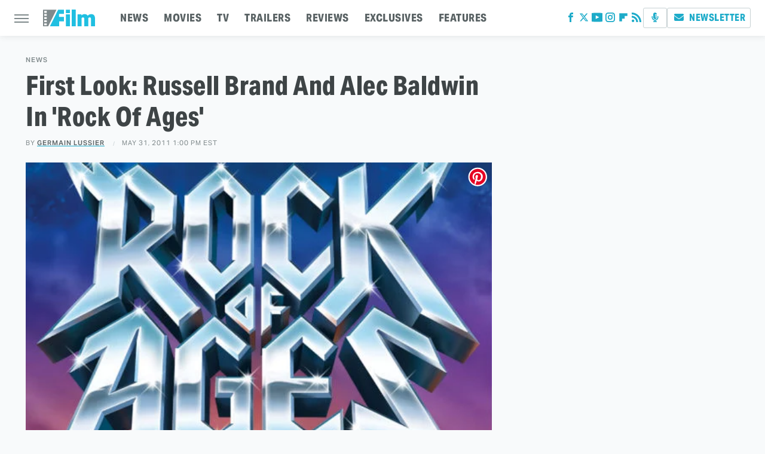

--- FILE ---
content_type: text/plain; charset=utf-8
request_url: https://ads.adthrive.com/http-api/cv2
body_size: 4360
content:
{"om":["00xbjwwl","07qjzu81","0929nj63","0iyi1awv","0sm4lr19","0y0basn0","1","10011/07a87928c08b8e4fd1e99595a36eb5b1","10011/1013e764d636cb30c882620822ac5139","10011/355d8eb1e51764705401abeb3e81c794","10011/b4053ef6dad340082599d9f1aa736b66","10011/f6b53abe523b743bb56c2e10883b2f55","1028_8728253","1028_8739779","11142692","11509227","11633448","11769254","1185:1610326628","1185:1610326728","11896988","12010080","12010084","12010088","12168663","12169108","12171164","12174278","12176509","124843_10","124848_8","124853_8","12952196","16kv3oel","17_23391203","17_23391317","17_24104675","17_24104720","17_24632121","17_24766940","17_24767215","17_24794137","17_24794140","17x0742b","1819l5qo","1832l91i","1ftzvfyu","1kpjxj5u","1l298i23of4","201735631","206_492075","2132:42375961","2132:42375970","2132:45327624","2132:45327626","2132:46038443","2149:12168663","2249:581439030","2249:702927283","2249:703669956","2307:00xbjwwl","2307:0y0basn0","2307:16kv3oel","2307:1ftzvfyu","2307:794di3me","2307:7xb3th35","2307:8orkh93v","2307:9krcxphu","2307:9q193nw6","2307:ahnxpq60","2307:ascierwp","2307:axihqhfq","2307:bu0fzuks","2307:cjsd6ifa","2307:ez8lh6cn","2307:f3tdw9f3","2307:fqeh4hao","2307:gn3plkq1","2307:hfqgqvcv","2307:iqdsx7qh","2307:k9ove2bo","2307:kl6f4xmt","2307:l2j3rq3s","2307:o0qyxun9","2307:plth4l1a","2307:revf1erj","2307:ul0w35qo","2307:w1ws81sy","2307:x5dl9hzy","2307:x7xpgcfc","2307:xau90hsg","2307:xson3pvm","2307:zbtz7ea1","2409_15064_70_85445183","2409_15064_70_85808987","2409_15064_70_85809007","2409_15064_70_85809016","2409_25495_176_CR52092921","2409_25495_176_CR52092954","2409_25495_176_CR52092956","2409_25495_176_CR52092957","2409_25495_176_CR52150651","2409_25495_176_CR52153848","2409_25495_176_CR52153849","2409_25495_176_CR52178316","2409_25495_176_CR52178317","2409_25495_176_CR52186411","2409_25495_176_CR52188001","2409_25495_176_CR52236264","2409_25495_176_CR52236266","2409_25495_176_CR52236270","2409_25495_176_CR52236272","24594062","247654825","25_13mvd7kb","25_87z6cimm","25_oz31jrd0","25_pz8lwofu","25_t2dlmwva","25_utberk8n","25_yi6qlg3p","25_ztlksnbe","262592","2676:86050281","2676:86082724","2676:86698258","2715_9888_262592","2715_9888_505171","2715_9888_521167","2760:176_CR52150651","2760:176_CR52178316","29414696","29414711","2_206_554471","2jjp1phz","2v4qwpp9","2xhes7df","306_23391224","306_24104699","306_24632118","306_24766936","306_24766940","306_24794140","306_24794142","308_125203_18","308_125204_13","33419362","33603859","33605623","33627470","33637455","34182009","3490:CR52092920","3490:CR52178316","3490:CR52223710","3490:CR52223939","36255971755563008","36267389552236544","3646_185414_T26335189","36478149","3658_104709_o0qyxun9","3658_136236_x7xpgcfc","3658_15066_zbtz7ea1","3658_15078_cuudl2xr","3658_15078_fqeh4hao","3658_15078_revf1erj","3658_15106_u4atmpu4","3658_155735_plth4l1a","3658_15761_T26365763","3658_18008_ahnxpq60","3658_18008_r6vl3f1t","3658_203382_f3tdw9f3","3658_208141_kl6f4xmt","3658_22070_T26471771","3658_22070_cxntlnlg","3658_586863_axihqhfq","375227988","381513943572","3LMBEkP-wis","3np7959d","3v2n6fcp","409_226324","409_226356","409_226361","409_226366","409_226367","409_227223","409_227224","409_227235","409_228055","409_228064","409_228111","409_228349","409_230713","409_230726","42375961","439246469228","43a7ptxe","44023623","44629254","45327624","4642109_46_12168663","46_12168663","47869802","485027845327","487951","49175728","4941618","49869015","4etfwvf1","4fk9nxse","50923117","52581653","53db10ch","53v6aquw","5504:203529","5510:ahnxpq60","5510:cymho2zs","5510:f7u6bcn5","5510:g53t89bp","5510:quk7w53j","5510:u4atmpu4","55344524","55596747","5563_66529_OADD2.7284328163393_196P936VYRAEYC7IJY","55726028","55726194","557_409_220343","557_409_228055","557_409_228064","557_409_228115","557_409_228363","558_93_4fk9nxse","558_93_ascierwp","558_93_pz8lwofu","56341213","57961627","59780461","59780474","59856354","5s8wi8hf","5wjw6fgu","60765339","60825627","61444196","61916211","61916223","61916229","61932920","61932925","61932933","61932957","6205239","6226505239","6226527055","6250_66552_1114985353","627309159","628015148","628086965","628153173","628222860","628223277","628360579","628360582","628444349","628444433","628444439","628456307","628456310","628456382","628456403","628622163","628622169","628622172","628622175","628622241","628622244","628622247","628622250","628683371","628687043","628687157","628687460","628687463","628803013","628841673","629007394","629009180","629167998","629168001","629168010","629168565","629171196","629171202","630928655","63117005","6365_61796_784880275657","63t6qg56","6547_67916_1moVu1ozsqozqBfIVHcY","6547_67916_2yo4C3PW0RN352Bg4oD9","6547_67916_4pcTN0WEMHPrdxEvtx9U","6547_67916_BOIW0InggxgXuGjP6oZ0","6547_67916_D9lYPkMAaeyOTAqJwxEX","6547_67916_KL0DGICCaRaRenHAwCP6","6547_67916_OOlP1rr9hmMMg4sZIyqU","6547_67916_akzKi6Aw967DofjGU3xU","6547_67916_b1sIbaFDpoIuj3Hdv3H5","6547_67916_kQo9FBVu3vZrLFKF19Qr","6547_67916_pd79KkWd5f0KBxXKJpXg","659713728691","661537341004","663293761","690_99485_1610326628","697525766","697525780","697525781","697525793","697525795","697525808","697525832","697876988","697876994","697876999","6ejtrnf9","6tj9m7jw","6uykb2q5","6zt4aowl","700109389","702397981","702423494","705115233","705115332","705115442","705115523","705116521","705127202","705277715","706320056","71c1803e-555e-4549-b79e-42ff3dafd6ad","722434589030","7255_121665_dsp-404751","7354_138543_85445123","7354_138543_85809050","7354_217088_86434333","7354_217088_86434482","74243_74_18364017","74243_74_18364062","74243_74_18364087","74243_74_18364134","793266613326","793266622530","7969_149355_42375961","79ju1d1h","7cmeqmw8","7sf7w6kh","7xb3th35","7yz8chnz","8160967","8193073","8193078","85987379","86991452","8b5u826e","8edb3geb","8l298infb0q","8linfb0q","8orkh93v","8t42112sd92oz","8w2984klwi4","9057/f7b48c3c8e5cae09b2de28ad043f449d","90_12552078","94sfd9g5","965gfa0s","9758231","97_8193073","97_8193078","9925w9vu","9krcxphu","9q193nw6","a1vt6lsg","a3ts2hcp","a566o9hb","a7wye4jw","a9bh8pnn","ad6783io","af9kspoi","am5rpdwy","ascierwp","axihqhfq","ay2adghj","b0gepiko","bb6qv9bt","bd5xg6f6","bu0fzuks","c1hsjx06","c1u7ixf4","cjsd6ifa","cqant14y","cr-1oplzoysuatj","cr-3dpygxnxu9vd","cr-6ovjht2eu9vd","cr-6ovjht2euatj","cr-6ovjht2eubwe","cr-98q0xf2yubqk","cr-Bitc7n_p9iw__vat__49i_k_6v6_h_jce2vj5h_G0l9Rdjrj","cr-a9s2xf1tubwj","cr-aaw20e2vubwj","cr-aaw20e3rubwj","cr-aawz3fzwubwj","cr-g7ywwk7qvft","cr-ghun4f53uatj","cv0h9mrv","cymho2zs","deyq2yw3","dsugp5th","e90fa7bc-4a4a-4bd2-a0b7-3ce7c8fc34e2","eb9vjo1r","ekocpzhh","enu91vr1","extremereach_creative_76559239","ez2988lh6cn","ez8lh6cn","f3h9fqou","f3tdw9f3","f7u6bcn5","f8e4ig0n","fadqqb1c","fd82c994-ea62-474b-97b3-9a042647fcf2","fjp0ceax","fl298gb97td","fq298eh4hao","g29thswx","g53t89bp","g72svoph","g749lgab","gbwct10b","gdh74n5j","ge4kwk32","gn3plkq1","h0zwvskc","h1m1w12p","h4d8w3i0","hffavbt7","hfqgqvcv","hgrz3ggo","i1gs57kc","iaqttatc","ipv3g3eh","iy6hsneq","j39smngx","j728o85b","jsy1a3jk","k2xfz54q","kdsr5zay","kk5768bd","kl6f4xmt","klqiditz","kxyuk60y","kz8629zd","l2s786m6","l4p5cwls","lshbpt6z","lxlnailk","m2n177jy","mkqvbkki","mohri2dm","muvxy961","mznp7ktv","n8w0plts","njv4j143","njz1puqv","nv0uqrqm","nv5uhf1y","nw22wvm5","o79rfir1","ooo6jtia","op9gtamy","oz31jrd0","pagvt0pd","pap9q3pw","pefxr7k2","pkydekxi","pl298th4l1a","plth4l1a","poc1p809","ppn03peq","pzgd3hum","qrq3651p","quk7w53j","r0u09phz","r3298co354x","r3co354x","r6vl3f1t","rnvjtx7r","ru42zlpb","s37ll62x","s4s41bit","t2298dlmwva","t2dlmwva","t2uhnbes","ti0s3bz3","ttjmhjja","tzngt86j","u4atmpu4","uf7vbcrs","uivzqpih","ujl9wsn7","v6qt489s","vdcb5d4i","vdpy7l2e","ven7pu1c","vosqszns","vp298295pyf","vtwgy72c","w1298ws81sy","w1ws81sy","w3ez2pdd","w5et7cv9","wf9qekf0","wih2rdv3","wpkv7ngm","wsyky9op","wvuhrb6o","x420t9me","x7xpgcfc","xau90hsg","xgjdt26g","xies7jcx","xjtl1v34","xnfnfr4x","xswz6rio","xszg0ebh","y141rtv6","y51tr986","yass8yy7","ygwxiaon","yi6qlg3p","z68m148x","z7yi2xbi","zep75yl2","zh83vvb7","zisbjpsl","ztlksnbe","zvimi39d","zw6jpag6","zwzjgvpw","7979132","7979135"],"pmp":[],"adomains":["123notices.com","1md.org","about.bugmd.com","acelauncher.com","adameve.com","akusoli.com","allyspin.com","askanexpertonline.com","atomapplications.com","bassbet.com","betsson.gr","biz-zone.co","bizreach.jp","braverx.com","bubbleroom.se","bugmd.com","buydrcleanspray.com","byrna.com","capitaloneshopping.com","clarifion.com","combatironapparel.com","controlcase.com","convertwithwave.com","cotosen.com","countingmypennies.com","cratedb.com","croisieurope.be","cs.money","dallasnews.com","definition.org","derila-ergo.com","dhgate.com","dhs.gov","displate.com","easyprint.app","easyrecipefinder.co","fabpop.net","familynow.club","fla-keys.com","folkaly.com","g123.jp","gameswaka.com","getbugmd.com","getconsumerchoice.com","getcubbie.com","gowavebrowser.co","gowdr.com","gransino.com","grosvenorcasinos.com","guard.io","hero-wars.com","holts.com","instantbuzz.net","itsmanual.com","jackpotcitycasino.com","justanswer.com","justanswer.es","la-date.com","lightinthebox.com","liverrenew.com","local.com","lovehoney.com","lulutox.com","lymphsystemsupport.com","manualsdirectory.org","meccabingo.com","medimops.de","mensdrivingforce.com","millioner.com","miniretornaveis.com","mobiplus.me","myiq.com","national-lottery.co.uk","naturalhealthreports.net","nbliver360.com","nikke-global.com","nordicspirit.co.uk","nuubu.com","onlinemanualspdf.co","original-play.com","outliermodel.com","paperela.com","paradisestays.site","parasiterelief.com","peta.org","photoshelter.com","plannedparenthood.org","playvod-za.com","printeasilyapp.com","printwithwave.com","profitor.com","quicklearnx.com","quickrecipehub.com","rakuten-sec.co.jp","rangeusa.com","refinancegold.com","robocat.com","royalcaribbean.com","saba.com.mx","shift.com","simple.life","spinbara.com","systeme.io","taboola.com","tackenberg.de","temu.com","tenfactorialrocks.com","theoceanac.com","topaipick.com","totaladblock.com","usconcealedcarry.com","vagisil.com","vegashero.com","vegogarden.com","veryfast.io","viewmanuals.com","viewrecipe.net","votervoice.net","vuse.com","wavebrowser.co","wavebrowserpro.com","weareplannedparenthood.org","xiaflex.com","yourchamilia.com"]}